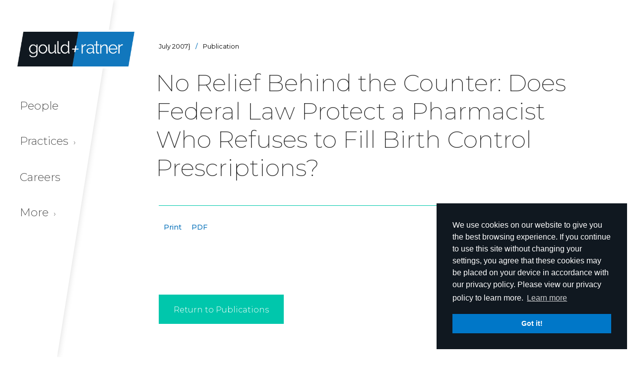

--- FILE ---
content_type: text/html; charset=utf-8
request_url: https://gouldratner.com/publication/dnm-pharmacist-refuses-to-fill-birth-control-prescription
body_size: 7616
content:
<!DOCTYPE html>
<html lang="en-US">
<head>
 <link media="all" rel="stylesheet" href="/cms-assets/css/main.css" nonce='fe32e0e4bb83dd4f3e582b975dbfe009'>
<meta charset="utf-8">
<meta content="width=device-width, initial-scale=1" name="viewport">
<meta name="viewport" content="width=device-width, initial-scale=1.0, maximum-scale=1.0, user-scalable=no">
<meta name="format-detection" content="telephone=no">

<title>No Relief Behind the Counter: Does Federal Law Protect a Pharmacist Who Refuses to Fill Birth Control Prescriptions?</title>  
  
<meta property="og:title" content="No Relief Behind the Counter: Does Federal Law Protect a Pharmacist Who Refuses to Fill Birth Control Prescriptions?" /><meta property="og:url" content="https://gouldratner.com/publication/dnm-pharmacist-refuses-to-fill-birth-control-prescription" /><meta property="og:image" content="https://gouldratner.com/images/gould-ratner.jpg" /><meta property="og:type" content="website" />  <meta property="og:description" content="Gould & Ratner is a law firm with a wealth of legal experience and business acumen. The firm’s services are designed to reflect the needs of well-established organizations and growing businesses, as well as those of individuals. Our attorneys are trained and educated in multi-faceted legal areas so that each one can guide a client through more than one issue, rather than bouncing them from attorney to attorney. " />
<meta property="og:locale" content="en_US" />  <meta name="twitter:card" content="summary" />
  <meta name="twitter:url" content="https://gouldratner.com/publication/dnm-pharmacist-refuses-to-fill-birth-control-prescription" />
  <meta name="twitter:title" content="No Relief Behind the Counter: Does Federal Law Protect a Pharmacist Who Refuses to Fill Birth Control Prescriptions?" />
  <meta name="twitter:description" content="Gould & Ratner is a law firm with a wealth of legal experience and business acumen. The firm’s services are designed to reflect the needs of well-established organizations and growing businesses, as well as those of individuals. Our attorneys are trained and educated in multi-faceted legal areas so that each one can guide a client through more than one issue, rather than bouncing them from attorney to attorney. " />
  <meta name="twitter:image" content="https://gouldratner.com" />    

  
<link href="/css/normalize-v2-0.css" rel="stylesheet" type="text/css">
<link href="/css/components-v2-0.css" rel="stylesheet" type="text/css">
<link href="/css/gould-ratner-v2-3.css" rel="stylesheet" type="text/css">
<link href="/css/gr-custom.css" rel="stylesheet" type="text/css">
<link href="https://fonts.googleapis.com" rel="preconnect">
<link href="https://fonts.gstatic.com" rel="preconnect" crossorigin="anonymous">
<script src="https://ajax.googleapis.com/ajax/libs/webfont/1.6.26/webfont.js" type="text/javascript"></script>
<script type="text/javascript">
      WebFont.load({
        google: {
          families: ["Montserrat:100,100italic,200,200italic,300,300italic,400,400italic,500,500italic,600,600italic,700,700italic,800,800italic,900,900italic"]
        }
      });
</script>
<!-- [if lt IE 9]><script src="https://cdnjs.cloudflare.com/ajax/libs/html5shiv/3.7.3/html5shiv.min.js" type="text/javascript"></script><![endif] -->
<script type="text/javascript">
      ! function(o, c) {
        var n = c.documentElement,
          t = " w-mod-";
        n.className += t + "js", ("ontouchstart" in o || o.DocumentTouch && c instanceof DocumentTouch) && (n.className += t + "touch")
      }(window, document);
</script>

<!--Google-->
<script>
  (function(i,s,o,g,r,a,m){i['GoogleAnalyticsObject']=r;i[r]=i[r]||function(){
  (i[r].q=i[r].q||[]).push(arguments)},i[r].l=1*new Date();a=s.createElement(o),
  m=s.getElementsByTagName(o)[0];a.async=1;a.src=g;m.parentNode.insertBefore(a,m)
  })(window,document,'script','https://www.google-analytics.com/analytics.js','ga');

  ga('create', 'UA-90577952-1', 'auto');
  ga('send', 'pageview');

</script>
<!--Cookies-->
<link rel="stylesheet" type="text/css" href="/css/cookieconsent.min.css" />
<script src="/js/cookieconsent.min.js"></script>
<script>
    window.addEventListener("load", function(){
    window.cookieconsent.initialise({
      "palette": {
        "popup": {
          "background": "#101820"
        },
        "button": {
          "background": "#0077c8"
        }
      },
      "position": "bottom-right",
      "content": {
          "message": "We use cookies on our website to give you the best browsing experience. If you continue to use this site without changing your settings, you agree that these cookies may be placed on your device in accordance with our privacy policy. Please view our privacy policy to learn more.",
        "href": "/disclaimer"
      }
    })});
</script>    
<!--Fav-Icons-->
<link href="/images/gould-ratner-fav-icn.jpg" rel="shortcut icon" type="image/x-icon">
<link href="/images/gould-ratner-webclip.png" rel="apple-touch-icon"><!-- Global Site Tag (gtag.js) - Google Analytics --> <script async src="https://www.googletagmanager.com/gtag/js?id=UA-90577952-1"></script><script>window.dataLayer = window.dataLayer || []; function gtag(){dataLayer.push(arguments);} gtag('js', new Date()); gtag('config', 'UA-90577952-1'); </script> 
 </head>
<body>
<div class="dim-overlay"></div>
  <div class="section navigation wf-section">
    <div class="mainnav w-clearfix">
      <div class="sidenav-container">
        <a href="/home" aria-current="page" class="brand w-inline-block w--current"><div class="logo-stroke"><img src="/images/gould-ratner.png" alt="Gould + Ratner" class="logo"></div></a>
        <div class="navmenu w-clearfix">
          <a href="/people" class="navlink main w-inline-block">
            <div>People</div>
          </a>
          <a href="#" class="navlink main w-inline-block" data-ix="flyoutsubnav-practices">
            <div>Practices <span class="more">›</span></div>
          </a>
          <a href="/careers" class="navlink main w-inline-block">
            <div>Careers</div>
          </a>
          <a href="#" class="navlink main w-inline-block" data-ix="flyoutsubnav-more">
            <div>More <span class="more">›</span></div>
          </a>
        </div>
      </div>
      <div class="nav-skew"></div>
      <div class="flyout-practices" data-ix="hoveroutclose">
        <div class="nav-fly-flex">
          <div class="nav-col w-clearfix">
            <a href="/practices" class="navlink fly sm all w-inline-block"><div>View All Practices</div></a>  
<a href="/service-area/business-reorganization-and-creditors-rights" class="navlink fly sm w-inline-block"><div>Business Reorganization and Creditors’ Rights</div></a>
<a href="/service-area/cannabis" class="navlink fly sm w-inline-block"><div>Cannabis and Regulated Industries</div></a>
<a href="/service-area/clean-tech-alternative-energy" class="navlink fly sm w-inline-block"><div>Clean Tech and Alternative Energy</div></a>
<a href="/service-area/construction" class="navlink fly sm w-inline-block"><div>Construction</div></a>
<a href="/service-area/corporate" class="navlink fly sm w-inline-block"><div>Corporate</div></a>
<a href="/service-area/cryptocurrency-and-blockchain" class="navlink fly sm w-inline-block"><div>Cryptocurrency and Blockchain</div></a>
<a href="https://gouldratner.treepl.co/service-area/cybersecurity-data-privacy-ai" class="navlink fly sm w-inline-block"><div>Cybersecurity, Data Privacy & AI</div></a>
<a href=" /service-area/environmental" class="navlink fly sm w-inline-block"><div>Environmental</div></a>
<a href="https://www.gouldratner.com/service-area/emerging-companies-venture-capital" class="navlink fly sm w-inline-block"><div>Emerging Companies & Venture Capital</div></a>
<a href="https://www.gouldratner.com/service-area/employee-benefits-executive-compensation" class="navlink fly sm w-inline-block"><div> Employee Benefits & Executive Compensation</div></a>
<a href="/service-area/estate-planning-and-wealth-transfer" class="navlink fly sm w-inline-block"><div>Estate Planning and Wealth Transfer</div></a>
<a href="/service-area/family-offices-businesses-and-entrepreneurs" class="navlink fly sm w-inline-block"><div>Family Offices, Businesses and Entrepreneurs</div></a>
<a href="/service-area/financial-services" class="navlink fly sm w-inline-block"><div>Financial Services</div></a>
          </div>
          <div class="nav-col w-clearfix">
<a href="/service-area/hospitality-food-and-beverage" class="navlink fly sm w-inline-block"><div>Hospitality, Food and Beverage</div></a>
<a href="/service-area/human-resources-and-employment" class="navlink fly sm w-inline-block"><div>Human Resources and Employment</div></a>
<a href="https://www.gouldratner.com/service-area/insurance-counseling-and-recovery" class="navlink fly sm w-inline-block"><div>Insurance Counseling and Recovery</div></a>
<a href=" /service-area/intellectual-property" class="navlink fly sm w-inline-block"><div>Intellectual Property</div></a>
<a href="/service-area/litigation" class="navlink fly sm w-inline-block"><div>Litigation</div></a>
<a href="https://www.gouldratner.com/service-area/private-funds" class="navlink fly sm w-inline-block"><div>Private Funds</div></a>
<a href="/service-area/real-estate" class="navlink fly sm w-inline-block"><div>Real Estate</div></a>
<a href=" /service-area/tax-controversy" class="navlink fly sm w-inline-block"><div>Tax Controversy</div></a>
<a href="/service-area/tax-planning-and-compliance" class="navlink fly sm w-inline-block"><div>Tax Planning and Structuring</div></a>
<a href="/service-area/telecommunications-media-and-technology" class="navlink fly sm w-inline-block"><div>Telecommunications, Media and Technology</div></a>
          </div>
        </div>
      </div>
      <div class="flyout-more w-clearfix" data-ix="hoveroutclose">
<a href="/news" class="navlink fly sm w-inline-block"><div>News</div></a>
<a href="/publications" class="navlink fly sm w-inline-block"><div>Publications</div></a>
<a href="/events" class="navlink fly sm w-inline-block"><div>Events</div></a>
<a href="/about-us" class="navlink fly sm w-inline-block"><div>About Us</div></a>
<a href="/offices" class="navlink fly sm w-inline-block"><div>Offices</div></a>
<a href="/diversity" class="navlink fly sm w-inline-block"><div>Diversity & Inclusion</div></a>
<a href="/search" class="navlink fly sm w-inline-block"><div>Search</div></a>
      </div>
    </div>
  </div>
  <div fs-scrolldisable-element="preserve" class="section mobile-navigation wf-section">
    <div class="mobile-nav">
      <a href="/home" aria-current="page" class="mobile-brand w-nav-brand w--current"><img sizes="(max-width: 767px) 170px, (max-width: 991px) 210px, 100vw" srcset="/images/gould-ratner-p-500x149.png 500w, /images/gould-ratner.png 750w" src="/images/gould-ratner.png" loading="lazy" alt="Gould + Ratner"></a>
      <a href="#" class="mobile-nav-btn w-inline-block" data-ix="mobile-drop">
        <div data-w-id="2fd1d3d4-07f0-dcea-668f-a82b97d23421" class="burger">
          <div class="burger-bar-wrap-2 w-clearfix">
            <div data-w-id="2fd1d3d4-07f0-dcea-668f-a82b97d23423" class="b4-bar1"></div>
            <div data-w-id="2fd1d3d4-07f0-dcea-668f-a82b97d23424" class="b4-bar-2"></div>
            <div data-w-id="2fd1d3d4-07f0-dcea-668f-a82b97d23425" class="b4-bar3"></div>
          </div>
        </div>
      </a>
      <div class="mobile-nav-menu">
        <a href="/people" class="mobile-nav-link w-inline-block">
          <div>People</div>
        </a>
        <div class="mobible-nav-div"></div>
        <div class="mobile-sub-container">
          <a href="#" class="mobile-nav-link w-inline-block" data-ix="mobile-sub-reveal">
            <div>Practices <span class="more">›</span></div>
          </a>
          <div class="mobile-sub-nav-wrapper" data-ix="mobile-sub-hide">
            <a href="/practices" class="mobile-nav-link mobile-sub-link w-inline-block"><div>View All</div></a>  
<a href="/service-area/business-reorganization-and-creditors-rights" class="mobile-nav-link mobile-sub-link w-inline-block"><div>Business Reorganization and Creditors’ Rights</div></a>
<a href="/service-area/cannabis" class="mobile-nav-link mobile-sub-link w-inline-block"><div>Cannabis and Regulated Industries</div></a>
<a href="/service-area/clean-tech-alternative-energy" class="mobile-nav-link mobile-sub-link w-inline-block"><div>Clean Tech and Alternative Energy</div></a>
<a href="/service-area/construction" class="mobile-nav-link mobile-sub-link w-inline-block"><div>Construction</div></a>
<a href="/service-area/corporate" class="mobile-nav-link mobile-sub-link w-inline-block"><div>Corporate</div></a>
<a href="/service-area/cryptocurrency-and-blockchain" class="mobile-nav-link mobile-sub-link w-inline-block"><div>Cryptocurrency and Blockchain</div></a>
<a href="https://gouldratner.treepl.co/service-area/cybersecurity-data-privacy-ai" class="mobile-nav-link mobile-sub-link w-inline-block"><div>Cybersecurity, Data Privacy & AI</div></a>
<a href=" /service-area/environmental" class="mobile-nav-link mobile-sub-link w-inline-block"><div>Environmental</div></a>
<a href="https://www.gouldratner.com/service-area/emerging-companies-venture-capital" class="mobile-nav-link mobile-sub-link w-inline-block"><div>Emerging Companies & Venture Capital</div></a>
<a href="https://www.gouldratner.com/service-area/employee-benefits-executive-compensation" class="mobile-nav-link mobile-sub-link w-inline-block"><div> Employee Benefits & Executive Compensation</div></a>
<a href="/service-area/estate-planning-and-wealth-transfer" class="mobile-nav-link mobile-sub-link w-inline-block"><div>Estate Planning and Wealth Transfer</div></a>
<a href="/service-area/family-offices-businesses-and-entrepreneurs" class="mobile-nav-link mobile-sub-link w-inline-block"><div>Family Offices, Businesses and Entrepreneurs</div></a>
<a href="/service-area/financial-services" class="mobile-nav-link mobile-sub-link w-inline-block"><div>Financial Services</div></a>
<a href="/service-area/hospitality-food-and-beverage" class="mobile-nav-link mobile-sub-link w-inline-block"><div>Hospitality, Food and Beverage</div></a>
<a href="/service-area/human-resources-and-employment" class="mobile-nav-link mobile-sub-link w-inline-block"><div>Human Resources and Employment</div></a>
<a href="https://www.gouldratner.com/service-area/insurance-counseling-and-recovery" class="mobile-nav-link mobile-sub-link w-inline-block"><div>Insurance Counseling and Recovery</div></a>
<a href=" /service-area/intellectual-property" class="mobile-nav-link mobile-sub-link w-inline-block"><div>Intellectual Property</div></a>
<a href="/service-area/litigation" class="mobile-nav-link mobile-sub-link w-inline-block"><div>Litigation</div></a>
<a href="https://www.gouldratner.com/service-area/private-funds" class="mobile-nav-link mobile-sub-link w-inline-block"><div>Private Funds</div></a>
<a href="/service-area/real-estate" class="mobile-nav-link mobile-sub-link w-inline-block"><div>Real Estate</div></a>
<a href=" /service-area/tax-controversy" class="mobile-nav-link mobile-sub-link w-inline-block"><div>Tax Controversy</div></a>
<a href="/service-area/tax-planning-and-compliance" class="mobile-nav-link mobile-sub-link w-inline-block"><div>Tax Planning and Structuring</div></a>
<a href="/service-area/telecommunications-media-and-technology" class="mobile-nav-link mobile-sub-link w-inline-block"><div>Telecommunications, Media and Technology</div></a>
          </div>
        </div>
        <div class="mobible-nav-div"></div>
        <a href="/careers" class="mobile-nav-link w-inline-block">
          <div>Careers</div>
        </a>
        <div class="mobible-nav-div"></div>
        <div class="mobile-sub-container">
          <a href="#" class="mobile-nav-link w-inline-block" data-ix="mobile-sub-reveal">
            <div>More <span class="more">›</span></div>
          </a>
          <div class="mobile-sub-nav-wrapper" data-ix="mobile-sub-hide">
<a href="/news" class="mobile-nav-link mobile-sub-link w-inline-block"><div>News</div></a>
<a href="/publications" class="mobile-nav-link mobile-sub-link w-inline-block"><div>Publications</div></a>
<a href="/events" class="mobile-nav-link mobile-sub-link w-inline-block"><div>Events</div></a>
<a href="/about-us" class="mobile-nav-link mobile-sub-link w-inline-block"><div>About Us</div></a>
<a href="/offices" class="mobile-nav-link mobile-sub-link w-inline-block"><div>Offices</div></a>
<a href="/diversity" class="mobile-nav-link mobile-sub-link w-inline-block"><div>Diversity & Inclusion</div></a>
<a href="/search" class="mobile-nav-link mobile-sub-link w-inline-block"><div>Search</div></a>
          </div>
        </div>
        <div class="mobile-nav-search-form w-form">
          

        </div>
      </div>
    </div>
  </div>
  
  <div id="show-back-to-top" data-ix="show-back-to-top" class="back-to-top"></div>
  <div data-ix="transparent" class="jump-to-top-container w-clearfix">
    <a href="#show-back-to-top" class="jump-link w-inline-block"><img src="/images/up-arrow-icn.png" alt="" class="image"></a>
  </div><title>No Relief Behind the Counter: Does Federal Law Protect a Pharmacist Who Refuses to Fill Birth Control Prescriptions?</title>





<div class="section resource-detail wf-section">
    <div class="resource-eyebrow-wrapper detail">
                  <div class="preview-date-line">July 2007}<span class="disclaimer-divider resource">/</span><span class="resource-label">Publication</span></div>
    </div>
    <h1 class="resource-title">No Relief Behind the Counter: Does Federal Law Protect a Pharmacist Who Refuses to Fill Birth Control Prescriptions?</h1>
    <div class="sidebar-div-lin teal"></div>
    <div class="people-top-nav-wrapper detail w-clearfix">
      <div class="share-wrapper">
        <div><div class="addthis_inline_share_toolbox"></div></div>
      </div>
      <a href="#" onclick="pagePrint()" class="people-page detail w-inline-block">
        <div>Print</div>
      </a>
      <a href="/assets/publications/DNM_Refusing-to-Fill-Birth-Control-Prescriptions.pdf" target="_blank" class="people-page detail w-inline-block">
        <div>PDF</div>
      </a>
    </div>
    <div class="resource-content-wrapper">
              
    </div>
    <a href="/publications" class="btn-more w-inline-block">
      <div>Return to Publications</div>
    </a>
</div>
  
  
  
  
<div class="section resource-info wf-section">
    <div class="content-block half-top">
      <div class="resource-lawyer-wrapper _100 detial">
        <div class="author-highlight-wrapper">


            
              <a class="auth-highlight-link w-clearfix w-inline-block" href="/bio/david-n-michael">
                <div class="auth-high-port-wrapper w-clearfix"><img class="auth-high-port-pic" src="/headshots/David-Michael.jpg"></div>
                <div class="auth-high-info-wrapper">
                  <div class="auth-name">David
                  Michael
</div>
                  <div class="auth-high-title">Managing Partner</div>
                  <div class="auth-high-title">Chair, Human Resources and Employment Law Practice</div>
                  <div class="auth-high-pg">Human Resources and Employment</div>
                  <div class="auth-high-pg">Litigation</div>
                  <div class="auth-high-intro">Companies turn to David Michael for practical and experienced counsel informed by more than 25 years of handling complex human resources, employment, and labor issues for management.</div>
                </div>
              </a>
                    
            
            
            
            



        </div>
      </div>
    </div>
</div>
 
 
 
  
  
<div class="section related wf-section">
    <div class="content-block">
      <div class="resource-lawyer-wrapper _100 detial"></div>
      <div class="accordian-wrapper multi">
        <a href="#" class="accordian-button w-inline-block" data-ix="open">
          <h2 class="drop-section-h2">Related Practices</h2>
          <div class="open-btn-wrapper" data-ix="xrotate"><img src="/images/close-icn-teal.svg" loading="lazy" width="16" height="16" alt="Open/Close"></div>
        </a>
        <div class="accordian-content" data-ix="closed">
           
          
<a href="/service-area/human-resources-and-employment" class="bio-practice-link w-inline-block">
    <div>Human Resources and Employment</div>
</a><a href="/service-area/litigation" class="bio-practice-link w-inline-block">
    <div>Litigation</div>
</a>            

        </div>
      </div>
    </div>
</div>

  <div class="section footer wf-section">
    <a href="/home" class="footer-logo w-inline-block"><img src="/images/gouldratner-intials.svg" alt="G+R" class="footer-logo-image"></a>
    <div class="footer-alpha">
      <div class="footer-alpha-selector-wrapper">
        <div class="footer-alpha-flex">
          <div class="people-selector-abc">
            <div class="search-by-title white">search people by last name</div>
<a href="/people-alpha?alpha=A" class="alpha-link white w-inline-block"><div>A</div></a>
<a href="/people-alpha?alpha=B" class="alpha-link white w-inline-block"><div>B</div></a>
<a href="/people-alpha?alpha=C" class="alpha-link white w-inline-block"><div>C</div></a>
<a href="/people-alpha?alpha=D" class="alpha-link white w-inline-block"><div>D</div></a>
<a href="/people-alpha?alpha=E" class="alpha-link white w-inline-block"><div>E</div></a>
<a href="/people-alpha?alpha=F" class="alpha-link white w-inline-block"><div>F</div></a>
<a href="/people-alpha?alpha=G" class="alpha-link white w-inline-block"><div>G</div></a>
<a href="/people-alpha?alpha=H" class="alpha-link white w-inline-block"><div>H</div></a>
<a href="/people-alpha?alpha=I" class="alpha-link white w-inline-block"><div>I</div></a>
<a href="/people-alpha?alpha=J" class="alpha-link white w-inline-block"><div>J</div></a>
<a href="/people-alpha?alpha=K" class="alpha-link white w-inline-block"><div>K</div></a>
<a href="/people-alpha?alpha=L" class="alpha-link white w-inline-block"><div>L</div></a>
<a href="/people-alpha?alpha=M" class="alpha-link white w-inline-block"><div>M</div></a>
<a href="/people-alpha?alpha=N" class="alpha-link white w-inline-block"><div>N</div></a>
<a href="/people-alpha?alpha=O" class="alpha-link white w-inline-block"><div>O</div></a>
<a href="/people-alpha?alpha=P" class="alpha-link white w-inline-block"><div>P</div></a>
<div class="alpha-link dim">Q</div>
<a href="/people-alpha?alpha=R" class="alpha-link white w-inline-block"><div>R</div></a>
<a href="/people-alpha?alpha=S" class="alpha-link white w-inline-block"><div>S</div></a>
<a href="/people-alpha?alpha=T" class="alpha-link white w-inline-block"><div>T</div></a>
<div class="alpha-link dim">U</div>
<a href="/people-alpha?alpha=V" class="alpha-link white w-inline-block"><div>V</div></a>
<a href="/people-alpha?alpha=W" class="alpha-link white w-inline-block"><div>W</div></a>
<div class="alpha-link dim">X</div>
<div class="alpha-link dim">Y</div>
<div class="alpha-link dim">Z</div>
<a href="/people" class="alpha-link all white w-inline-block">
    <div>view all</div>
</a>          </div>
        </div>
      </div>
    </div>
    <div class="footer-nav-wrapper">
      <div class="footer-column">
        <a href="/about-us" class="foot-col-label w-inline-block">
          <div>About Us</div>
        </a>
<a href="/about-us#Firm" class="footer-link w-inline-block"><div>Our Firm</div></a>
<a href="/about-us#Clients" class="footer-link w-inline-block"><div>Our Clients</div></a>
<a href="/diversity" class="footer-link w-inline-block"><div>Diversity & Inclusion</div></a>
<a href="/about-us#Community" class="footer-link w-inline-block"><div>Community & Pro Bono</div></a>
<a href="/opportunities-for-women" class="footer-link w-inline-block"><div>Opportunities for Women</div></a>
<a href="/msi-global-alliance" class="footer-link w-inline-block"><div>MSI Global Alliance</div></a>
<a href="/offices" class="footer-link w-inline-block"><div>Offices</div></a>
      </div>
      <div class="footer-column _2wide w-clearfix">
        <a href="/practices" class="foot-col-label w-inline-block">
          <div>Practices</div>
        </a>
        <div class="footer-column full">

<a href="/service-area/business-reorganization-and-creditors-rights" class="footer-link w-inline-block"><div>Business Reorganization and Creditors’ Rights</div></a>
<a href="/service-area/cannabis" class="footer-link w-inline-block"><div>Cannabis and Regulated Industries</div></a>
<a href="/service-area/clean-tech-alternative-energy" class="footer-link w-inline-block"><div>Clean Tech and Alternative Energy</div></a>
<a href="/service-area/construction" class="footer-link w-inline-block"><div>Construction</div></a>
<a href="/service-area/corporate" class="footer-link w-inline-block"><div>Corporate</div></a>
<a href="/service-area/cryptocurrency-and-blockchain" class="footer-link w-inline-block"><div>Cryptocurrency and Blockchain</div></a>
<a href="https://gouldratner.treepl.co/service-area/cybersecurity-data-privacy-ai" class="footer-link w-inline-block"><div>Cybersecurity, Data Privacy & AI</div></a>
<a href=" /service-area/environmental" class="footer-link w-inline-block"><div>Environmental</div></a>
<a href="https://www.gouldratner.com/service-area/emerging-companies-venture-capital" class="footer-link w-inline-block"><div>Emerging Companies & Venture Capital</div></a>
<a href="https://www.gouldratner.com/service-area/employee-benefits-executive-compensation" class="footer-link w-inline-block"><div> Employee Benefits & Executive Compensation</div></a>
<a href="/service-area/estate-planning-and-wealth-transfer" class="footer-link w-inline-block"><div>Estate Planning and Wealth Transfer</div></a>
<a href="/service-area/family-offices-businesses-and-entrepreneurs" class="footer-link w-inline-block"><div>Family Offices, Businesses and Entrepreneurs</div></a>
<a href="/service-area/financial-services" class="footer-link w-inline-block"><div>Financial Services</div></a>
        </div>
        <div class="footer-column full">
<a href="/service-area/hospitality-food-and-beverage" class="footer-link w-inline-block"><div>Hospitality, Food and Beverage</div></a>
<a href="/service-area/human-resources-and-employment" class="footer-link w-inline-block"><div>Human Resources and Employment</div></a>
<a href="https://www.gouldratner.com/service-area/insurance-counseling-and-recovery" class="footer-link w-inline-block"><div>Insurance Counseling and Recovery</div></a>
<a href=" /service-area/intellectual-property" class="footer-link w-inline-block"><div>Intellectual Property</div></a>
<a href="/service-area/litigation" class="footer-link w-inline-block"><div>Litigation</div></a>
<a href="https://www.gouldratner.com/service-area/private-funds" class="footer-link w-inline-block"><div>Private Funds</div></a>
<a href="/service-area/real-estate" class="footer-link w-inline-block"><div>Real Estate</div></a>
<a href=" /service-area/tax-controversy" class="footer-link w-inline-block"><div>Tax Controversy</div></a>
<a href="/service-area/tax-planning-and-compliance" class="footer-link w-inline-block"><div>Tax Planning and Structuring</div></a>
<a href="/service-area/telecommunications-media-and-technology" class="footer-link w-inline-block"><div>Telecommunications, Media and Technology</div></a>
        </div>
      </div>
      <div class="footer-column">
        <div class="foot-col-label no-hover">Resources</div>
<a href="/News" class="footer-link w-inline-block"><div>News</div></a>
<a href="/Publications" class="footer-link w-inline-block"><div>Publications</div></a>
<a href="/Events" class="footer-link w-inline-block"><div>Events</div></a>
        <a href="http://www.humanresourceslawblog.com/" class="foot-col-label w-inline-block" target="_blank">
          <div>HR Law Blog</div>
        </a>
      </div>
      <div class="footer-column">
        <a href="/careers" class="foot-col-label w-inline-block">
          <div>Careers</div>
        </a>
<a href="/partners" class="footer-link w-inline-block"><div>Partners</div></a>
<a href="/associates" class="footer-link w-inline-block"><div>Associates</div></a>
<a href="/careers#Paralegals" class="footer-link w-inline-block"><div>Paralegals</div></a>
<a href="/careers#Management" class="footer-link w-inline-block"><div>Management</div></a>
        <div class="footer-social-flex">
          <a href="https://www.linkedin.com/company/gould-&-ratner-llp" class="footer-social w-inline-block" target="_blank">
            <div class="fa-icon"><svg xmlns="http://www.w3.org/2000/svg" height="1em" viewBox="0 0 448 512"><!--! Font Awesome Free 6.4.2 by @fontawesome - https://fontawesome.com License - https://fontawesome.com/license (Commercial License) Copyright 2023 Fonticons, Inc. --><style>svg{fill:#1177bd}</style><path d="M100.28 448H7.4V148.9h92.88zM53.79 108.1C24.09 108.1 0 83.5 0 53.8a53.79 53.79 0 0 1 107.58 0c0 29.7-24.1 54.3-53.79 54.3zM447.9 448h-92.68V302.4c0-34.7-.7-79.2-48.29-79.2-48.29 0-55.69 37.7-55.69 76.7V448h-92.78V148.9h89.08v40.8h1.3c12.4-23.5 42.69-48.3 87.88-48.3 94 0 111.28 61.9 111.28 142.3V448z"/></svg></div>
          </a>
          <a href="https://twitter.com/gouldratner" class="footer-social w-inline-block" target="_blank">
            <div class="fa-icon"><svg xmlns="http://www.w3.org/2000/svg" height="1em" viewBox="0 0 512 512"><!--! Font Awesome Free 6.4.2 by @fontawesome - https://fontawesome.com License - https://fontawesome.com/license (Commercial License) Copyright 2023 Fonticons, Inc. --><style>svg{fill:#1177bd}</style><path d="M389.2 48h70.6L305.6 224.2 487 464H345L233.7 318.6 106.5 464H35.8L200.7 275.5 26.8 48H172.4L272.9 180.9 389.2 48zM364.4 421.8h39.1L151.1 88h-42L364.4 421.8z"/></svg></div>
            
          </a>
          <a href="https://www.facebook.com/Gould-Ratner-LLP-658994004137828/" class="footer-social w-inline-block" target="_blank">
            <div class="fa-icon"><svg xmlns="http://www.w3.org/2000/svg" height="1em" viewBox="0 0 320 512"><!--! Font Awesome Free 6.4.2 by @fontawesome - https://fontawesome.com License - https://fontawesome.com/license (Commercial License) Copyright 2023 Fonticons, Inc. --><style>svg{fill:#1177bd}</style><path d="M279.14 288l14.22-92.66h-88.91v-60.13c0-25.35 12.42-50.06 52.24-50.06h40.42V6.26S260.43 0 225.36 0c-73.22 0-121.08 44.38-121.08 124.72v70.62H22.89V288h81.39v224h100.17V288z"/></svg></div>
          </a>
        </div>
      </div>
    </div>
    <div class="footer-disclaimer-wrapper w-clearfix">
      <div class="disclaimer-80">
        <div class="disclaimer-wrapper">©2026 Gould &amp; Ratner LLP <span class="disclaimer-divider">/ </span>All Rights Reserved <span class="disclaimer-divider">/</span> Attorney Advertising <span class="disclaimer-divider">/</span>
          <a href="/disclaimer" class="disclaimer-link">Disclaimer and Terms of Use</a>
        </div>
        <div class="disclaimer-wrapper">Chicago Office <span class="disclaimer-divider">/</span> 222 North LaSalle Street, Suite 300, Chicago, IL 60601 <span class="disclaimer-divider">/</span>
          (312) 236-3003 Office <span class="disclaimer-divider">/</span>
          (312) 236-3241 Fax
        </div>
        <div class="disclaimer-wrapper">Denver Office <span class="disclaimer-divider">/</span>  1801 Wewatta Street, 11th Floor, Denver, CO 80202<span class="disclaimer-divider">/</span>(303) 284-1062 Office </div> 

      </div>
      
      <div class="law-exchange-20" style="width:20% !important">
        <a href="/msi-global-alliance" class="law-exchange w-inline-block"><img src="/images/msi-logo.jpg" alt="MSI Global Alliance" target="_blank"></a>
      </div>

    </div>
  </div>
  <script src="https://d3e54v103j8qbb.cloudfront.net/js/jquery-3.5.1.min.dc5e7f18c8.js?site=63ab1e96b5954441d772c8c8" type="text/javascript" integrity="sha256-9/aliU8dGd2tb6OSsuzixeV4y/faTqgFtohetphbbj0=" crossorigin="anonymous"></script>
  <script src="/js/gould-ratner-v2-0.js" type="text/javascript"></script>
  <script src="/js/custom.js"></script>
    <script type="text/javascript" src="//s7.addthis.com/js/300/addthis_widget.js#pubid=ra-5a6b45766ebd4e6d"></script>
  <!-- [if lte IE 9]><script src="https://cdnjs.cloudflare.com/ajax/libs/placeholders/3.0.2/placeholders.min.js"></script><![endif] --></body>
</html>

--- FILE ---
content_type: text/javascript
request_url: https://gouldratner.com/js/custom.js
body_size: 678
content:
/*Form Value Capture*/

$(function()
{
  initSearchForm();
});

function initSearchForm()
{
  var condition = $('.searchForm').size()
      // && false
      ;init(condition);

  function init(condition)
  {
    if(condition)
    {
      preSaveAction();
      setupSubmit();
    }
  }

  function preSaveAction()
  {
    $('.searchForm').each(function()
    {
      var form = $(this);
      var action = form.attr('action');
      form.data('action', action);
    });
  }

  function setupSubmit()
  {
    $('.searchForm').on('submit', function()
    {
      var form = $(this);
      var newAction = form.data('action');;
      var firstName = $.trim(form.find('.firstName').val());
      form.find('.firstName').val(firstName);
      var lastName = $.trim(form.find('.lastName').val());
      form.find('.lastName').val(lastName);

      newAction += '&firstName=' + encodeURIComponent(firstName);
      newAction += '&lastName=' + encodeURIComponent(lastName);

      form.attr('action', newAction);
    });
  }
}


function pagePrint() {
    window.print();
}


$(document).ready(function()
{
    initSearchKeyword();
});

/***************Search*******************/
function initSearchKeyword() {

    var params = window
        .location
        .search
        .replace('?', '')
        .split('&')
        .reduce(
            function (p, e) {
                var a = e.split('=');
                p[decodeURIComponent(a[0])] = decodeURIComponent(a[1]);
                return p;
            },
            {}
        );

    var string = params['SearchKeyword'];

    var highlightWord = function(text){
        var searchHtmlCollection = document.getElementsByClassName('searchElem');
        var arr = searchHtmlCollection.length;

        for (i = 0; i < arr; i++) {
            var html = searchHtmlCollection[i].innerHTML;

            var word  = "( " + text + " )";
            var match = new RegExp(word, "gi");

            html = html.replace(match, "<span style='font-weight: bold;'>$1</span>");

            searchHtmlCollection[i].innerHTML = html;
        }
    };

    highlightWord(string);

}
/***************End Search*******************/